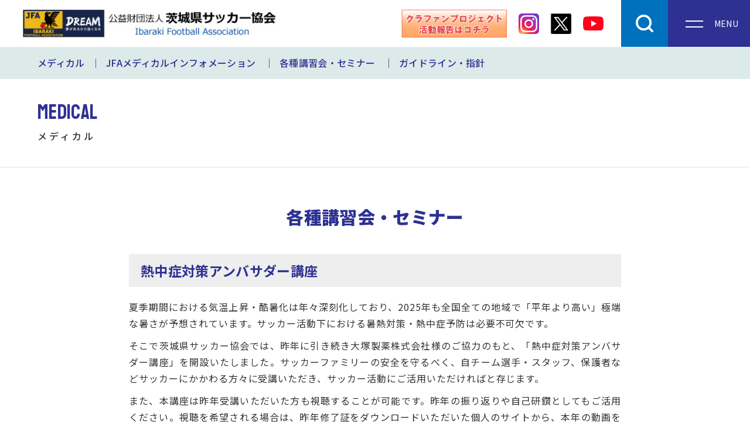

--- FILE ---
content_type: text/html; charset=UTF-8
request_url: https://www.ibaraki-fa.jp/medical/medtraining/
body_size: 11881
content:
<!---------------------------------------------------
基本-第二階層ページ
page-child.php
--------------------------------------------------->
<!doctype html>
<html>
<head>
<meta charset="UTF-8">
<meta http-equiv="X-UA-Compatible" content="IE=edge">
<meta name="format-detection" content="telephone=no">
<meta name="viewport" content="width=device-width, user-scalable=no">
<title>
各種講習会・セミナー | 茨城県サッカー協会</title>
<meta name="description" content="茨城県サッカー協会">
<meta name="keywords" content="茨城県サッカー協会,茨城県">
<link rel="icon" href="https://www.ibaraki-fa.jp/favicon.ico">
<link rel="apple-touch-icon" sizes="180x180" href="https://www.ibaraki-fa.jp/apple-touch-icon.png">
<link href="https://www.ibaraki-fa.jp/css/reset.css" rel="stylesheet" type="text/css"/>
<link href="https://www.ibaraki-fa.jp/css/common.css" rel="stylesheet" type="text/css"/>
<link href="https://www.ibaraki-fa.jp/css/page.css" rel="stylesheet" type="text/css"/>
<script src="https://www.ibaraki-fa.jp/js/jquery-3.6.0.min.js"></script> 
<!-- Google tag (gtag.js) --> 
<script async src="https://www.googletagmanager.com/gtag/js?id=G-50KC24HG29"></script> 
<script>
  window.dataLayer = window.dataLayer || [];
  function gtag(){dataLayer.push(arguments);}
  gtag('js', new Date());

  gtag('config', 'G-50KC24HG29');
</script>
</head>

<body class="wp-singular page-template page-template-page-child page-template-page-child-php page page-id-212 page-child parent-pageid-141 wp-theme-default medtraining medical-child">
<div id="globalContainer">
  <header id="header" class="DownMove">
  <div class="wrap">
    <h1 id="logo"><a href="https://www.ibaraki-fa.jp/"><img src="https://www.ibaraki-fa.jp/images/logo.jpg" alt="茨城県サッカー協会"></a></h1>
    <div class="nav_wrap">
      <div class="clafan_bu"><a href="https://camp-fire.jp/projects/694471/activities" target="_blank"><img src="https://www.ibaraki-fa.jp/images/clafan.jpg" alt=""></a></div>
      <div class="snsLink insta"><a href="https://www.instagram.com/ibarakifa/?igshid=YmMyMTA2M2Y" target="_blank"><img src="https://www.ibaraki-fa.jp/images/instagram.svg" alt=""></a></div>
      <div class="snsLink x"><a href="https://twitter.com/ibaraki_fa" target="_blank"><img src="https://www.ibaraki-fa.jp/images/x.svg" alt=""></a></div>
      <div class="snsLink youtube"><a href="https://www.youtube.com/channel/UCM1vGKkX8Ma435MV6XzA_-A" target="_blank"><img src="https://www.ibaraki-fa.jp/images/youtube.svg" alt=""></a></div>
      <div id="search">
        <div class="se-btn"><img src="https://www.ibaraki-fa.jp/images/search.svg" alt=""></div>
        <div class="searchBox">
          <form method="GET" action="https://www.ibaraki-fa.jp/">
  <label for="search_word">サイト内検索</label>
  <div class="search-text">
    <input type="text" name="s" placeholder="検索">
    <input type="submit" value="">
  </div>  
</form>        </div>
      </div>
      <div id="gnav">
        <div class="openbtn navToggle"><span></span><span></span></div>
        <div class="overlay"></div>
        <nav id="g-nav" class="globalMenuSp">
          <div class="sponsor_bunner">
            <div class="item_bu"><a href="https://www.sekisho.co.jp/" target="_blank"><img src="https://www.ibaraki-fa.jp/images/L-sekisho.jpg" alt=""></a></div>
            <div class="item_bu"><a href="https://www.penalty.co.jp/" target="_blank"><img src="https://www.ibaraki-fa.jp/images/L-penalty.jpg" alt=""></a></div>
<!--            <div class="item_bu"><a href="https://ts-kotsu.co.jp/" target="_blank"><img src="https://www.ibaraki-fa.jp/images/L-TS_koutuu.jpg" alt=""></a></div>-->
          </div>
          <div id="sub-list">
            <ul>
              <li class="search">
                <p>サイト内検索</p>
                <form method="GET" action="https://www.ibaraki-fa.jp/">
  <label for="search_word">サイト内検索</label>
  <div class="search-text">
    <input type="text" name="s" placeholder="検索">
    <input type="submit" value="">
  </div>  
</form>              </li>
            </ul>
          </div>
          <div id="g-nav-list">
            <ul class="main">
              <li><a href="https://www.ibaraki-fa.jp/">HOME</a></li>
              <li><a href="https://www.ibaraki-fa.jp/category-1/">第1種</a> </li>
              <li><a href="https://www.ibaraki-fa.jp/category-2/">第2種</a> </li>
              <li><a href="https://www.ibaraki-fa.jp/category-3/">第3種</a> </li>
              <li><a href="https://www.ibaraki-fa.jp/category-4/">第4種</a> </li>
              <li><a href="https://www.ibaraki-fa.jp/ladies/">女子</a> </li>
              <li><a href="https://www.ibaraki-fa.jp/senior/">シニア</a> </li>
              <li><a href="https://www.ibaraki-fa.jp/futsal/">フットサル</a> </li>
              <li><a href="https://www.ibaraki-fa.jp/kids/">キッズ</a> </li>
              <li><a href="https://www.ibaraki-fa.jp/inclusive/">インクルーシブ</a> </li>
              <li><a href="https://www.ibaraki-fa.jp/technical/">技術G(強化・育成・指導者養成・普及)</a> </li>
              <li><a href="https://www.ibaraki-fa.jp/referee/">審判</a> </li>
              <li><a href="https://www.ibaraki-fa.jp/medical/">メディカル</a> </li>
              <li><a href="https://www.ibaraki-fa.jp/rules/">規律・暴力暴言根絶</a></li>
              <li><a href="https://www.ibaraki-fa.jp/regulation/">競技規則・登録・規程集</a></li>
              <li><a href="https://www.ibaraki-fa.jp/association/">協会について</a> </li>
              <li><a href="https://www.ibaraki-fa.jp/project/">協会事業・案内</a> </li>
              <li><a href="https://www.ibaraki-fa.jp/football-center/">フットボールセンター</a></li>
              <li><a href="https://www.ibaraki-fa.jp/partner/">IFAパートナー</a></li>
              <li><a href="https://www.ibaraki-fa.jp/contact/">各種お問い合わせ</a> </li>
            </ul>
          </div>
        </nav>
      </div>
    </div>
  </div>
</header>
<div class="header-bg"></div>
  <main>
    <div id="content">
      <div id="pageMenu">
        <div class="wrap"> 
          <!--サブページ一覧メニュー表示-->
          <ul class="txtmenu">
            <li><a href="https://www.ibaraki-fa.jp/medical/"> メディカル </a></li>
                        <li> <a href="https://www.ibaraki-fa.jp/medical/medinfo/">JFAメディカルインフォメーション</a> </li>
                        <li> <a href="https://www.ibaraki-fa.jp/medical/medtraining/">各種講習会・セミナー</a> </li>
                        <li> <a href="https://www.ibaraki-fa.jp/medical/mednote/">ガイドライン・指針</a> </li>
                      </ul>
        </div>
      </div>
      <div id="headTitle">
        <div class="wrap">
          <div class="title">
            <p class="en">MEDICAL</p>
            <h1><span>メディカル</span></h1>
          </div>
          <div class="banner">
                      </div>
        </div>
      </div>
      <div id="mainContainer">
        <section>
          <div class="wrap">
            <div class="title">
              <h2>各種講習会・セミナー</h2>
            </div>
            <div class="txt-content">
              <h3>熱中症対策アンバサダー講座</h3>
<p>夏季期間における気温上昇・酷暑化は年々深刻化しており、2025年も全国全ての地域で「平年より高い」極端な暑さが予想されています。サッカー活動下における暑熱対策・熱中症予防は必要不可欠です。</p>
<p>そこで茨城県サッカー協会では、昨年に引き続き大塚製薬株式会社様のご協力のもと、「熱中症対策アンバサダー講座」を開設いたしました。サッカーファミリーの安全を守るべく、自チーム選手・スタッフ、保護者などサッカーにかかわる方々に受講いただき、サッカー活動にご活用いただければと存じます。</p>
<p>また、本講座は昨年受講いただいた方も視聴することが可能です。昨年の振り返りや自己研鑽としてもご活用ください。視聴を希望される場合は、昨年修了証をダウンロードいただいた個人のサイトから、本年の動画をご視聴ください。</p>
<p>｜<strong><a href="https://www.ibaraki-fa.jp/cms/wp-content/uploads/2024/07/2024_medical_seminar_about0730.pdf" target="_blank" rel="noopener">熱中症対策アンバサダーとは</a></strong>｜<strong><a href="https://www.ibaraki-fa.jp/cms/wp-content/uploads/2025/04/2025_medical_seminar_yoko0428.pdf" target="_blank" rel="noopener">要項</a></strong>｜　※詳細・申込は要項をご確認ください。</p>
<ul>
<li>講座形式：オンデマンド開催</li>
<li>講座申込開始日：2025年5月1日（木）　／　講座申込終了日：2025年10月31日（金）</li>
<li>講座定員：先着100名</li>
<li>受講資格：どなたでも受講可</li>
<li>受講料：無料</li>
</ul>
<p>&nbsp;</p>
<h3>JFAスポーツ救命ライセンス講習会</h3>
<p>2019年2月11日（月・祝）　水戸赤十字病院にて実施いたしました。</p>
<p><iframe title="YouTube video player" src="https://www.youtube.com/embed/mb-14nKqOJg" width="560" height="315" frameborder="0" allowfullscreen="allowfullscreen"></iframe></p>
            </div>
          </div>
        </section>
      </div>
      <div id="breadlist">
        <ol itemscope itemtype="https://schema.org/BreadcrumbList">
          <li itemprop="itemListElement" itemscope itemtype="https://schema.org/ListItem"> <a itemprop="item" href="https://www.ibaraki-fa.jp/"> <span itemprop="name">ホーム</span> </a>
            <meta itemprop="position" content="1" />
          </li>
                                        <li itemprop="itemListElement" itemscope itemtype="https://schema.org/ListItem"> <a itemprop="item" href="https://www.ibaraki-fa.jp/medical/"> <span itemprop="name">メディカル</span> </a>
            <meta itemprop="position" content="2" />
          </li>
                    <li itemprop="itemListElement" itemscope itemtype="https://schema.org/ListItem"> <a itemprop="item" href="/medical/medtraining/"> <span itemprop="name"> 各種講習会・セミナー </span> </a>
            <meta itemprop="position" content="3" />
          </li>
        </ol>
      </div>
    </div>
    <!--/[ #content ]--> 
  </main>
  <footer>
    <div class="wrap">
      <div class="databox">
        <p class="name">（公財）茨城県サッカー協会</p>
        <address>
        〒311-4205　茨城県水戸市下国井町2201-1<br>
        TEL:029-350-7210 / FAX:029-350-7211
        </address>
        <p class="copylight"><small>Copyright &copy; 2022 茨城県サッカー協会. All right reserved.</small></p>
      </div>
      <div class="map">
        <iframe src="https://www.google.com/maps/embed?pb=!1m18!1m12!1m3!1d3209.7653534417514!2d140.4414671157608!3d36.43905619564358!2m3!1f0!2f0!3f0!3m2!1i1024!2i768!4f13.1!3m3!1m2!1s0x6022244f70ed893f%3A0x45a185d27422f189!2z6Iyo5Z-O55yM44K144OD44Kr44O85Y2U5Lya!5e0!3m2!1sja!2sjp!4v1650859044502!5m2!1sja!2sjp" width="800" height="600" style="border:0;" allowfullscreen="" loading="lazy" referrerpolicy="no-referrer-when-downgrade"></iframe>
      </div>
    </div>
  </footer>
  <div id="page-top"><a href="#"><span class="arrow"></span></a></div></div>
<script src="https://www.ibaraki-fa.jp/js/common.js"></script> 
<script>
  $(function () {
    $(".txt-content").find("iframe").wrap("<div class='youtube'>");
  });
</script>
</body>
</html>

--- FILE ---
content_type: text/css
request_url: https://www.ibaraki-fa.jp/css/reset.css
body_size: 2876
content:
/* 
html5doctor.com Reset Stylesheet
v1.6.1
Last Updated: 2010-09-17
Author: Richard Clark - http://richclarkdesign.com 
Twitter: @rich_clark
*/
@import url('https://fonts.googleapis.com/css2?family=Noto+Sans+JP:wght@300;400;500;700;900&display=swap');
*, *::before, *::after {
  box-sizing: border-box;
}
html, body, div, span, object, iframe, h1, h2, h3, h4, h5, h6, p, blockquote, pre, abbr, address, cite, code, del, dfn, em, img, ins, kbd, q, samp, small, strong, sub, sup, var, b, i, dl, dt, dd, ol, ul, li, fieldset, form, label, legend, table, caption, tbody, tfoot, thead, tr, th, td, article, aside, canvas, details, figcaption, figure, footer, header, hgroup, menu, nav, section, summary, time, mark, audio, video {
  margin: 0;
  padding: 0;
  border: 0;
  outline: 0;
  font-size: 100%;
  vertical-align: baseline;
  background: transparent;
}
html {
  font-size: 62.5%;
}
body {
  overflow-y: scroll;
  height: 100%;
  width: 100%;
  font-family: 'Noto Sans JP', sans-serif, 游ゴシック体, 游ゴシック, YuGothic, メイリオ, Meiryo, "ヒラギノ角ゴ Pro W3", "Hiragino Kaku Gothic Pro", "ＭＳ Ｐゴシック", "MS PGothic", Osaka, sans-serif;
  font-size: 1.6rem;
  letter-spacing: 0.02em;
  line-height: 1.6;
  color: #333;
}
@media screen and (max-width: 480px) {
  body {
    font-size: 1.4rem;
  }
}
article, aside, details, figcaption, figure, footer, header, hgroup, menu, nav, section {
  display: block;
}
nav ul {
  list-style: none;
}
blockquote, q {
  quotes: none;
}
blockquote:before, blockquote:after, q:before, q:after {
  content: '';
  content: none;
}
a {
  margin: 0;
  padding: 0;
  font-size: 100%;
  vertical-align: baseline;
  background: transparent;
  text-decoration: none;
}
a:hover {
  cursor: pointer;
  filter: alpha(opacity=70);
  -ms-filter: "alpha(opacity=70)";
  -moz-opacity: 0.7;
  -khtml-opacity: 0.7;
  opacity: 0.7;
  zoom: 1;
}
a, a::before, a::after {
  -webkit-box-sizing: border-box;
  -moz-box-sizing: border-box;
  box-sizing: border-box;
  -webkit-transition: all .3s;
  transition: all .3s;
}
/* change colours to suit your needs */
ins {
  background-color: #ff9;
  color: #141414;
  text-decoration: none;
}
/* change colours to suit your needs */
mark {
  background-color: #ff9;
  color: #141414;
  font-style: italic;
  font-weight: bold;
}
del {
  text-decoration: line-through;
}
abbr[title], dfn[title] {
  border-bottom: 1px dotted;
  cursor: help;
}
table {
  border-collapse: collapse;
  border-spacing: 0;
}
/* change border colour to suit your needs */
hr {
  display: block;
  height: 1px;
  border: 0;
  border-top: 1px solid #cccccc;
  margin: 1em 0;
  padding: 0;
}
input, select {
  vertical-align: middle;
}
::selection {
  background: #2E4FB5;
  color: #fff;
}
/*Firefox*/ ::-moz-selection {
  background: #2E4FB5;
  color: #fff;
}

--- FILE ---
content_type: text/css
request_url: https://www.ibaraki-fa.jp/css/common.css
body_size: 23954
content:
@charset "UTF-8";
/* CSS Document */
@import url('https://fonts.googleapis.com/css2?family=Bayon&display=swap');
#globalContainer {}
:root {
  --color-01: #2E3192;
  --color-02: #DCEAEA;
  --enttl: 400 4.5rem 'Bayon';
}
/*---------------------------------

  header

---------------------------------*/
header {
  background: #fff;
  border-bottom: 1px solid #eee;
  position: fixed;
  top: 0;
  z-index: 20;
  width: 100%;
}
header .wrap {
  display: flex;
  justify-content: space-between;
  padding: 0;
  width: 100%;
}
header .wrap a {
  height: 100%;
}
header .wrap #logo {
  margin: 0 2.5%;
  width: 45rem;
}
header .wrap #logo a {
  display: flex;
  align-items: center;
  justify-content: center;
}
header .wrap #logo img {
  width: 100%;
  vertical-align: bottom;
}
header .wrap .nav_wrap {
  display: flex;
  justify-content: flex-end;
}
header .wrap .nav_wrap > div {
  height: 8rem;
}
header .clafan_bu {
  margin-right: 1rem;
  width: 18rem;
}
header .clafan_bu a {
  display: flex;
  align-items: center;
  justify-content: center;
  padding: 0;
}
header .clafan_bu img {
  width: 100%;
  vertical-align: bottom;
}
header .snsLink {
  width: 5.5rem;
}
header .youtube {
  margin-right: 2rem;
}
header .snsLink a {
  display: flex;
  align-items: center;
  justify-content: center;
  padding: 0;
}
header .snsLink a img {
  width: 3.5rem;
  height: auto;
  vertical-align: bottom;
}
header #search {
  background: #0071BC;
  position: relative;
  width: 8rem;
}
header #search .se-btn {
  cursor: pointer;
  display: grid;
  align-items: center;
  justify-content: center;
  width: 100%;
  height: 100%;
}
header #search .se-btn img {
  width: 3rem;
  height: 3rem;
  vertical-align: bottom;
}
header #search .searchBox {
  display: none;
  background: #fff;
  box-shadow: 0 0 1rem 0 #ccc;
  padding: 3rem;
  position: relative;
  position: absolute;
  top: 9rem;
  right: 0px;
  width: 40rem;
}
header #search .searchBox.active {
  display: block;
}
header #search .searchBox::before {
  content: '';
  width: 0;
  height: 0;
  border-style: solid;
  border-width: 0 10px 10px 10px;
  border-color: transparent transparent #ffffff transparent;
  position: absolute;
  top: -1rem;
  right: 3rem;
}
header #search .searchBox form {}
header #search .searchBox form label {
  margin-bottom: 0.5rem;
  display: block;
  font-size: 1.4rem;
  letter-spacing: 2px;
}
header #search .searchBox form .search-text {
  position: relative;
}
header #search .searchBox form .search-text input[type="text"] {
  -moz-appearance: none;
  -webkit-appearance: none;
  appearance: none;
  background-color: transparent;
  background-image: none;
  border: 1px solid rgba(0, 0, 0, 0.16);
  border-radius: 0;
  color: inherit;
  font-family: inherit;
  font-size: 1em;
  padding: 0.4em 0.8em;
  padding-right: 5rem;
  width: 100%;
}
header #search .searchBox form .search-text input[type="text"]:focus {
  border: 1px solid rgba(0, 0, 0, 0.32);
  box-shadow: none;
  outline: none;
}
header #search .searchBox form .search-text input[type="submit"] {
  -webkit-appearance: none;
  background: rgba(0, 0, 0, 0.32) url("../images/search.svg") no-repeat center/1.5rem;
  border: none;
  border-radius: 0;
  color: #fff;
  cursor: pointer;
  display: inline-block;
  text-decoration: none;
  position: absolute;
  top: 0;
  right: 0;
  height: 100%;
  width: 4rem;
}
header #search .searchBox form .search-text input[type="submit"]:hover, header #search .searchBox form .search-text input[type="submit"]:focus {
  outline: none;
}
header #search .searchBox form .search-text input[type="submit"]::-moz-foucus-inner {
  border: none;
  padding: 0;
}
header #gnav {
  display: block;
  z-index: 100;
  position: relative;
}
/*========= ボタンのためのCSS ===============*/
.navToggle {
  background: var(--color-01);
  color: #fff;
  cursor: pointer;
  position: relative;
  z-index: 100;
  display: block;
  width: 14rem;
  height: 8rem;
  -moz-transition: all 0.6s;
  -webkit-transition: all 0.6s;
  transition: all 0.6s;
  text-align: center;
}
.navToggle::after {
  content: 'MENU';
  font-size: 1.4rem;
  height: 1.5rem;
  line-height: 1;
  position: absolute;
  top: 0;
  bottom: 0;
  right: 2rem;
  margin: auto;
}
.navToggle span {
  background-color: #fff;
  display: block;
  position: absolute;
  left: 3rem;
  width: 3rem;
  height: 2px;
  -moz-transition: all 0.3s;
  -webkit-transition: all 0.3s;
  transition: all 0.3s;
}
.navToggle span:nth-of-type(1) {
  top: 35px;
}
.navToggle span:nth-of-type(2) {
  top: 45px;
}
.navToggle.active::after {
  content: 'CLOSE';
}
.navToggle.active span:nth-of-type(1) {
  -moz-transform: rotate(-135deg);
  -webkit-transform: rotate(-135deg);
  transform: rotate(-135deg);
  top: 40px;
  right: 0;
}
.navToggle.active span:nth-of-type(2) {
  -moz-transform: rotate(135deg);
  -webkit-transform: rotate(135deg);
  transform: rotate(135deg);
  top: 40px;
  right: 0;
}
/*========= ボタンのためのCSS ===============*/
@media screen and (min-width: 821px) {
  #g-nav {
    position: fixed;
    top: 8rem;
    left: 0;
    width: 100%;
    height: calc(100% - 8rem);
    background: #F9F8F4;
    transition: all 0.6s;
    padding: 0;
    overflow: auto;
    -webkit-overflow-scrolling: touch;
    display: none;
    opacity: 0; /*はじめは透過0*/
  }
  #g-nav::-webkit-scrollbar {
    width: 8px;
    height: 0;
  }
  #g-nav::-webkit-scrollbar-track {
    background: rgba(0, 0, 0, 0.05);
  }
  #g-nav::-webkit-scrollbar-thumb {
    background: rgba(0, 0, 0, 0.1);
    border-radius: 5px;
  }
  #g-nav.panelactive {
    display: block;
    opacity: 1;
    z-index: 999;
    animation: fadeIn 0.3s ease-in 0s forwards;
  }
  #g-nav.panelactive #g-nav-list {
    width: 100%;
    height: 100%;
  }
  /*ナビゲーション*/
  #g-nav ul {}
  header .wrap #gnav a {
    color: #333;
    display: block;
  }
  /* サブ（検索以外非表示） */
  header .wrap #gnav #sub-list {
    display: none;
  }
  /* メイン */
  header .wrap #gnav .main {
    display: flex;
    align-items: flex-start;
    flex-wrap: wrap;
    padding: 3rem 5rem;
  }
  header .wrap #gnav .main li {
    flex-basis: calc(100%/5);
    padding: 1rem;
  }
  header .wrap #gnav .main li > a {
    border-bottom: 1px solid rgba(1, 51, 101, 0.3);
    font-weight: 500;
    padding: 1.3rem 0;
  }
  /* in_menu */
  header .wrap #gnav li.dropdown {
    position: relative;
  }
  header .wrap #gnav li.dropdown > .ac-btn {
    cursor: pointer;
    display: flex;
    align-items: center;
    justify-content: center;
    position: absolute;
    top: 0;
    right: 0;
    width: 6.5rem;
    height: 6.5rem;
  }
  header .wrap #gnav li.dropdown > .ac-btn::before {
    content: '+';
    transition: all .3s;
  }
  header .wrap #gnav li.dropdown > .ac-btn.active::before {
    transform: rotate(45deg);
  }
  header .wrap #gnav li.dropdown .in_menu {
    background: #EFEDE3;
    display: none;
  }
  header .wrap #gnav li.dropdown .in_menu ul {
    display: block;
    padding: 0;
  }
  header .wrap #gnav li.dropdown .in_menu ul li {
    border: none;
    border-bottom: 1px dotted rgba(1, 51, 101, 0.3);
    padding: 0;
  }
  header .wrap #gnav li.dropdown .in_menu a {
    border-bottom: none;
    font-size: 1.4rem;
    font-weight: 400;
    padding: 1rem;
  }
}
@keyframes fadeIn {
  0% {
    display: none;
    opacity: 0;
  }
  1% {
    display: block;
    opacity: 0;
  }
  100% {
    display: block;
    opacity: 1;
  }
}
.header-bg {
  height: 8rem;
}
@media screen and (max-width: 820px) {
  header .wrap #logo {
    margin: 0 0 0 2.5%;
    width: 32rem;
  }
  header .wrap .nav_wrap > div {
    height: 6rem;
  }
  header .snsLink {
    width: 4.5rem;
  }
  header .youtube {
  margin-right: 0;
  }
  header .snsLink a {
    display: flex;
    align-items: center;
    justify-content: center;
    padding: 0 1rem;
  }
  header #search {
    display: none;
  }
  header #gnav {}
  .navToggle {
    width: 7rem;
    height: 6rem;
  }
  .navToggle::after {
    font-size: 1.1rem;
    height: 1.2rem;
    top: auto;
    bottom: 1rem;
    right: 0;
    left: 0;
  }
  .navToggle span {
    left: 0;
    right: 0;
    margin: auto;
  }
  .navToggle span:nth-of-type(1) {
    top: 15px;
  }
  .navToggle span:nth-of-type(2) {
    top: 25px;
  }
  .navToggle.active span:nth-of-type(1) {
    top: 20px;
    right: 0;
  }
  .navToggle.active span:nth-of-type(2) {
    top: 20px;
    right: 0;
  }
  header .overlay {
    background: rgba(0, 0, 0, 0.3);
    -webkit-backdrop-filter: blur(10px); /* ぼかしエフェクト */
    backdrop-filter: blur(10px);
    position: fixed;
    top: 6rem;
    left: 0;
    width: 100%;
    height: 100%;
    display: none;
  }
  header .overlay.active {
    display: block;
    animation-name: fade-in;
    animation-duration: .5s;
  }
  .header-bg {
    height: 6rem;
  }
  #g-nav {
    position: fixed;
    z-index: 999;
    top: 6rem;
    right: -100%;
    max-width: 35rem;
    width: 100%;
    height: calc(100% - 6rem);
    background: #F9F8F4;
    transition: all 0.6s;
    padding: 0 0 3rem;
    overflow: auto;
    -webkit-overflow-scrolling: touch;
  }
  #g-nav::-webkit-scrollbar {
    width: 8px;
    height: 0;
  }
  #g-nav::-webkit-scrollbar-track {
    background: rgba(0, 0, 0, 0.05);
  }
  #g-nav::-webkit-scrollbar-thumb {
    background: rgba(0, 0, 0, 0.1);
    border-radius: 5px;
  }
  #g-nav.panelactive {
    right: 0;
  }
  #g-nav.panelactive #g-nav-list {
    padding: 0 1.5rem 3rem;
    width: 100%;
    height: 100%;
  }
  /*ナビゲーション*/
  #g-nav ul {}
  header .wrap #gnav a {
    color: #333;
    display: block;
  }
  /* サブ（検索以外非表示） */
  header .wrap #gnav #sub-list {
    padding: 1.5rem 1.5rem;
  }
  header .wrap #gnav #sub-list li:not(.search) {
    display: none;
  }
  header .wrap #gnav #sub-list li.search p {
    display: none;
  }
  header .wrap #gnav #sub-list li.search {
    background: #e9e6de;
    flex-basis: 20rem;
    margin: 0;
    padding: .5rem;
  }
  header .wrap #gnav #sub-list li.search form label {
    margin-bottom: 0.5rem;
    display: block;
    font-size: 1.4rem;
    letter-spacing: 2px;
  }
  header .wrap #gnav #sub-list li.search form .search-text {
    position: relative;
  }
  header .wrap #gnav #sub-list li.search form input[type="text"] {
    -moz-appearance: none;
    -webkit-appearance: none;
    appearance: none;
    background: #fff;
    border: none;
    border-radius: 0;
    color: inherit;
    font-family: inherit;
    font-size: 1em;
    padding: 0.2em 0.5em;
    width: 100%;
  }
  header .wrap #gnav #sub-list li.search form input[type="text"]:focus {
    box-shadow: none;
    outline: none;
  }
  header .wrap #gnav #sub-list li.search form input[type="submit"] {
    -webkit-appearance: none;
    background: rgba(0, 0, 0, 0.32) url("../images/search.svg") no-repeat center/1.5rem;
    border: none;
    border-radius: 0;
    color: #fff;
    cursor: pointer;
    display: inline-block;
    text-decoration: none;
    position: absolute;
    top: 0;
    right: 0;
    height: 100%;
    width: 4rem;
  }
  header .wrap #gnav #sub-list li.search form input[type="submit"]:hover, header .wrap #gnav #sub-list li.search form input[type="submit"]:focus {
    outline: none;
  }
  header .wrap #gnav #sub-list li.search form input[type="submit"]::-moz-foucus-inner {
    border: none;
    padding: 0;
  }
  /* メイン */
  header .wrap #gnav .main {
    padding: 0;
  }
  header .wrap #gnav .main li {
    border-bottom: 1px solid rgba(1, 51, 101, 0.3);
  }
  header .wrap #gnav .main li a {
    font-weight: 500;
    padding: 2rem 0;
  }
  /* in_menu */
  header .wrap #gnav li.dropdown {
    position: relative;
  }
  header .wrap #gnav li.dropdown > .ac-btn {
    cursor: pointer;
    display: flex;
    align-items: center;
    justify-content: center;
    position: absolute;
    top: 0;
    right: 0;
    width: 6.5rem;
    height: 6.5rem;
  }
  header .wrap #gnav li.dropdown > .ac-btn::before {
    content: '+';
    transition: all .3s;
  }
  header .wrap #gnav li.dropdown > .ac-btn.active::before {
    transform: rotate(45deg);
  }
  header .wrap #gnav li.dropdown .in_menu {
    border-top: 1px solid rgba(1, 51, 101, 0.3);
    background: #EFEDE3;
    display: none;
  }
  header .wrap #gnav li.dropdown .in_menu ul {
    display: block;
    padding: 0;
  }
  header .wrap #gnav li.dropdown .in_menu ul li {
    border: none;
  }
  header .wrap #gnav li.dropdown .in_menu ul li:not(:last-child) {
    border-bottom: 1px dotted rgba(1, 51, 101, 0.3);
  }
  header .wrap #gnav li.dropdown .in_menu a {
    font-size: 1.4rem;
    font-weight: 400;
    padding: 1rem .5rem;
  }
}
@keyframes fade-in {
  from {
    opacity: 0;
  }
  to {
    opacity: 1;
  }
}
@media screen and (max-width: 480px) {
  header .wrap {
    display: block;
  }
  header .wrap #logo {
    width: calc(100% - 8rem);
  }
  header .wrap .nav_wrap {
    justify-content: center;
  }
  header #gnav {
    position: absolute;
    top: 0;
    right: 0;
  }
  .header-bg {
    height: 11.7rem;
  }
}
/*---------------------------------

	sponsor_bunner

---------------------------------*/
.sponsor_bunner, #sponsor_bunner {
  background: #DCEAEA;
  display: flex;
  justify-content: flex-end;
  padding: .5rem;
}
.sponsor_bunner .item_bu, #sponsor_bunner .item_bu {
  flex-basis: 16rem;
  margin-left: .5rem;
}
.sponsor_bunner .item_bu a, #sponsor_bunner .item_bu a {
  display: block;
}
.sponsor_bunner .item_bu a img, #sponsor_bunner .item_bu a img {
  vertical-align: bottom;
  width: 100%;
}
/*---------------------------------

	footer

---------------------------------*/
footer {
  border-top: 1px solid #e6e6e6;
  background: #e6e6e6;
  color: #333;
}
footer .wrap {
  display: flex;
  justify-content: space-between;
  align-items: center;
  margin: auto;
}
footer .wrap .databox {
  flex-basis: 30%;
  padding: 5rem;
  text-align: center;
}
footer .wrap .databox .name {
  font-size: 2.5rem;
  font-weight: 600;
  margin-bottom: 1rem;
}
footer .wrap .databox address {
  font-style: normal;
}
footer .wrap .databox .copylight {
  margin-top: 3rem;
}
footer .wrap .databox .copylight small {
  font-size: 1.2rem;
}
footer .wrap .map {
  flex-basis: 70%;
}
footer .wrap .map iframe {
  height: 400px;
  width: 100%;
  vertical-align: bottom;
}
@media screen and (max-width: 896px) {
  footer .wrap {
    display: block;
  }
  footer .wrap .databox {
    padding: 3rem;
  }
  footer .wrap .databox .copylight {
    margin-top: 2rem;
  }
}
@media screen and (max-width: 480px) {}
/*---------------------------------

	pagetop

---------------------------------*/
#page-top {
  position: fixed;
  bottom: 20px;
  right: 20px;
}
#page-top a {
  background: #333;
  text-decoration: none;
  color: #fff;
  width: 50px;
  height: 50px;
  text-align: center;
  display: block;
  border-radius: 50%;
  position: relative;
}
#page-top a .arrow {
  display: block;
}
#page-top a .arrow::before {
  content: '';
  width: 10px;
  height: 6px;
  background: url("../images/pagetop_arrow.svg") no-repeat;
  position: absolute;
  top: 0;
  bottom: 0;
  left: 0;
  right: 0;
  margin: auto;
  transition: all .3s;
}
#page-top a:hover {
  opacity: 1;
  text-decoration: none;
  background: #aaa;
}
#page-top a:hover .arrow::before {
  top: -10px;
}
/*---------------------------------

  ページ共通

---------------------------------*/
figure img {
  width: 100%;
  vertical-align: bottom;
}
/*---------------------------------
  フェード
---------------------------------*/
.fadeUp {
  animation-name: fadeUpAnime;
  animation-duration: 1.3s;
  animation-fill-mode: forwards;
  opacity: 0;
}
@keyframes fadeUpAnime {
  from {
    opacity: 0;
    transform: translateY(100px);
  }
  to {
    opacity: 1;
    transform: translateY(0);
  }
}
.fadeUpTrigger {
  opacity: 0;
}
/*---------------------------------
  ページメニュー
---------------------------------*/
#pageMenu {
  background: var(--color-02);
}
#pageMenu .wrap {
  /*  display: flex;*/
  justify-content: space-between;
  align-items: center;
  margin: auto;
  max-width: 1500px;
  width: 90%;
}
#pageMenu ul {
  display: flex;
  list-style: none;
  flex-basis: 50%;
}
#pageMenu ul li {
  color: var(--color-01);
  flex: 0 0 auto;
}
#pageMenu ul.txtmenu li:not(:last-child)::after {
  content: '｜';
  display: inline-block;
  margin: 0 1rem;
}
#pageMenu ul.txtmenu li a {
  color: var(--color-01);
  display: inline-block;
  font-weight: 500;
  padding: 1.5rem 0;
  position: relative;
}
#pageMenu ul.txtmenu li a::after {
  content: '';
  background: #0071bc;
  opacity: 0;
  position: absolute;
  left: 0;
  bottom: 0;
  width: 100%;
  height: 3px;
}
#pageMenu ul.txtmenu li.current a::after {
  opacity: 1;
}
#pageMenu ul.link {
  justify-content: flex-end;
}
#pageMenu ul.link li {
  flex-basis: 9rem;
  padding: 0 .5rem;
}
#pageMenu ul.link li a {
  display: block;
}
#pageMenu ul.link li img {
  width: 100%;
  vertical-align: bottom;
}
@media screen and (max-width: 1024px) {}
@media screen and (max-width: 896px) {}
@media screen and (max-width: 480px) {
  #pageMenu {
    padding: 0 2.5%;
    overflow: scroll;
  }
  #pageMenu ul {
    width: 130%;
  }
}
/*---------------------------------
  ページタイトル
---------------------------------*/
#headTitle {
  border-bottom: 1px solid #e6e6e6;
  padding: 4rem 0;
}
#headTitle .wrap {
  margin: auto;
  max-width: 1500px;
  width: 90%;
}
#headTitle .wrap h1 {
  font-size: 1.6rem;
  font-weight: 500;
  letter-spacing: 4px;
  margin-top: 1rem;
}
#headTitle .wrap p.en {
  color: var(--color-01);
  font: var(--enttl);
  font-size: 3.5rem;
  line-height: 1;
}

/*20231110追記*/
#headTitle .wrap .title {
  display: inline-block;
}

#headTitle .wrap .banner{
  float: right;
}

#headTitle .wrap .banner img{

}


@media screen and (max-width: 1024px) {}
@media screen and (max-width: 896px) {}
@media screen and (max-width: 480px) {
  #headTitle {
    padding: 2rem 0;
      display: inline-block;
  }
  #headTitle .wrap h1 {
    font-size: 1.6rem;
    margin-top: .5rem;
  }
  #headTitle .wrap p.en {
    font-size: 3rem;
  }

/*20231110追記*/
#headTitle .wrap .title {
  display: inline-block;
}

#headTitle .wrap .banner{
    display: inline-block;
    width: 100%;
}

#headTitle .wrap .banner img{
    width: 50%;
    height: auto;
    margin: 1rem 0;
}

    
}
/*---------------------------------
  パンくず
---------------------------------*/
#breadlist {
  border-top: 1px solid #e6e6e6;
  font-size: 1.2rem;
  list-style: none;
  margin: auto;
}
#breadlist ol {
  padding: 1rem 2.5%;
}
#breadlist li {
  display: inline-block;
}
#breadlist li::after {
  content: '-';
  display: inline-block;
  margin: 0 5px;
}
#breadlist li:last-child::after {
  content: none;
}
#breadlist li a, #breadlist li {
  color: #333;
}
@media screen and (max-width: 1024px) {}
@media screen and (max-width: 896px) {}
@media screen and (max-width: 480px) {}
/*---------------------------------
  ページャー
---------------------------------*/
#pagerList {
  margin: 5rem 0;
}
#pagerList .navigation {}
#pagerList .navigation h2 {
  display: none;
}
#pagerList .navigation .page-numbers {
  display: flex;
  justify-content: center;
  list-style: none;
}
#pagerList .navigation .page-numbers li {
  margin: 0 .1rem;
}
#pagerList .navigation .page-numbers li .page-numbers {
  background: #eee;
  color: var(--color-01);
  display: grid;
  align-content: center;
  font-weight: 500;
  width: 5rem;
  height: 5rem;
}
#pagerList .navigation .page-numbers li .page-numbers.current {
  background: var(--color-01);
  color: #fff;
}
#pagerList .navigation .page-numbers li .page-numbers.dots {
  background: #fff;
}
#pagerList .navigation .page-numbers li .page-numbers.prev {
  background: url("../images/arr_p_blue.svg") no-repeat center/1rem;
  font-size: 0;
  overflow: hidden;
}
#pagerList .navigation .page-numbers li .page-numbers.next {
  background: url("../images/arr_n_blue.svg") no-repeat center/1rem;
  font-size: 0;
  overflow: hidden;
}
@media screen and (max-width: 1024px) {}
@media screen and (max-width: 896px) {}
@media screen and (max-width: 480px) {}
/*---------------------------------
  コンテンツのスタイル
---------------------------------*/
section .txt-content p {
  line-height: 1.8;
  letter-spacing: .06em;
  margin: 1rem 0;
  text-align: justify;
}
section .txt-content :not(h6) a {
  color: var(--color-01);
  text-decoration: underline;
  position: relative;
}
section .txt-content h3 {
  background: #eee;
  color: var(--color-01);
  font-size: 2.3rem;
  margin: 4rem 0 2rem;
  padding: 1rem 2rem;
}
section .txt-content h4 {
  border-left: 2px solid var(--color-01);
  font-size: 2rem;
  margin: 3rem 0 2rem;
  padding-left: 1.5rem;
}
section .txt-content h5 {
  color: var(--color-01);
  font-size: 1.8rem;
  margin: 2rem 0 1.5rem;
}
section .txt-content h6 {
  margin: 2rem 0;
}
section .txt-content h6 a {
  background: var(--color-01) url("../images/arr_next.svg") no-repeat center right 1rem/0.5rem;
  border-radius: .5rem;
  color: #fff;
  display: inline-block;
  padding: 1rem 4rem 1rem 3rem;
  position: relative;
}
section .txt-content a[target="_blank"]::after, section .txt-content a[href$=".pdf"]::after, section .txt-content a[href$=".docx"]::after, section .txt-content a[href$=".doc"]::after, section .txt-content a[href$=".xlsx"]::after, section .txt-content a[href$=".xls"]::after {
  content: '';
  display: inline-block;
  margin-left: .7rem;
  width: 1.7rem;
  height: 1.7rem;
  vertical-align: middle;
}
section .txt-content a[target="_blank"]::after {
  background: url("../images/arr_blank.svg") no-repeat center/1.5rem;
}
section .txt-content a[href$=".pdf"]::after {
  background: url("../images/arr_pdf.svg") no-repeat center/contain;
}
section .txt-content a[href$=".doc"]::after, section .txt-content a[href$=".docx"]::after {
  background: url("../images/arr_doc.svg") no-repeat center/contain;
}
section .txt-content a[href$=".xls"]::after, section .txt-content a[href$=".xlsx"]::after {
  background: url("../images/arr_xls.svg") no-repeat center/contain;
}
section .txt-content h6 a[target="_blank"]::after {
  content: none;
}
section .txt-content ul {
  margin: 2rem 0 2rem 2.5rem;
}
section .txt-content ul li {
  position: relative;
}
section .txt-content > ul {
  list-style: none;
}
section .txt-content > ul > li::after, section .txt-content ul li::before {
  display: block;
  content: '';
  position: absolute;
}
section .txt-content > ul > li::after {
  top: .4em;
  left: -1.2em;
  width: 12px;
  height: 12px;
  background-color: #bbb;
  border-radius: 100%;
}
section .txt-content > ul > li::before {
  z-index: 2;
  top: .65em;
  left: -1.025em;
  width: 4px;
  height: 4px;
  border-right: 1px solid #fff;
  border-bottom: 1px solid #fff;
  -webkit-transform: rotate(-45deg);
  transform: rotate(-45deg);
}
section .txt-content ol {
  margin: 2rem 0 2rem 2.5rem;
}
section .txt-content > ol {
  list-style: none;
}
section .txt-content > ol > li {
  position: relative;
  padding-left: 0.5em;
  counter-increment: li;
}
section .txt-content > ol > li::before {
  content: counter(li)'.';
  display: block;
  position: absolute;
  top: .4em;
  left: -1em;
  color: var(--color-01);
  font-size: 14px;
  line-height: 1;
  font-weight: bold;
}
section .txt-content li {
  margin: .5rem 0;
}
section .txt-content table {
  width: 100%;
}
section .txt-content table th, section .txt-content table td {
  border: 1px solid #e3e3e3;
  padding: 1rem 1.5rem;
  vertical-align: middle;
}
section .txt-content table th {
  background: #f3f3f3;
  color: #666;
  font-weight: 600;
}
section .txt-content table td {}
section .txt-content .youtube {
  margin: 3rem 0;
  width: 100%;
  aspect-ratio: 16 / 9;
}
section .txt-content .youtube iframe {
  width: 100%;
  height: 100%;
}
@media screen and (max-width: 1024px) {}
@media screen and (max-width: 896px) {}
@media screen and (max-width: 480px) {}

--- FILE ---
content_type: text/css
request_url: https://www.ibaraki-fa.jp/css/page.css
body_size: 3436
content:
@charset "UTF-8";
/* CSS Document */
/*---------------------------------

  固定サブページ

---------------------------------*/
section {
  padding: 6rem 0 10rem;
}
section .wrap {
  margin: auto;
  max-width: 84rem;
  width: 90%;
}
section .wrap .title {
  text-align: center;
  margin-bottom: 3rem;
}
section .wrap .title h2 {
  color: var(--color-01);
  font-size: 3rem;
  font-weight: 900;
}
section .wrap .title h2.en {
  font: var(--enttl);
  font-size: 4rem;
  line-height: 1;
}
section .wrap .txt-content {}
@media screen and (max-width: 1024px) {}
@media screen and (max-width: 896px) {}
@media screen and (max-width: 480px) {}
/*---------------------------------

  協会について（IFAへのご寄附について）

---------------------------------*/
.donation section .txt-content ul {
  border-top: 1px solid #ccc;
  border-left: 1px solid #ccc;
  display: flex;
  flex-wrap: wrap;
  margin-left: 0;
}
.donation section .txt-content ul li {
  border-bottom: 1px solid #ccc;
  border-right: 1px solid #ccc;
  display: grid;
  align-items: center;
  flex-basis: calc(100% / 3);
  margin: 0;
  padding: 1.5rem 1rem;
  text-align: center;
}
.donation section .txt-content ul li::before, .donation section .txt-content ul li::after {
  content: none;
}
@media screen and (max-width: 1024px) {}
@media screen and (max-width: 896px) {}
@media screen and (max-width: 480px) {
  .donation section .txt-content ul li {
    flex-basis: calc(100% / 2);
  }
}
/*---------------------------------

  技術グループ

---------------------------------*/
.technical-child section .txt-content ul.pagemenu {
  display: flex;
  justify-content: space-between;
  flex-wrap: wrap;
  list-style: none;
  margin: 4rem 0;
}
.technical-child section .txt-content ul.pagemenu li {
  font-size: 2rem;
  font-weight: 600;
  flex-basis: 49%;
  margin: 1% 0;
}
.technical-child section .txt-content ul.pagemenu li a {
  background: url("../images/arr_n_blue.svg") no-repeat center right 2rem/1rem;
  border: 2px solid var(--color-01);
  border-radius: 2rem;
  display: grid;
  align-items: center;
  padding: 2rem 5rem 2rem 3rem;
  position: relative;
  text-decoration: none;
  height: 100%;
}
.technical-child section .txt-content ul li ul {
  margin: 1rem 0 3rem;
}
.technical-child section .txt-content ul.pagemenu li::after, .technical-child section .txt-content ul.pagemenu li::before {
  content: none;
}
@media screen and (max-width: 1024px) {}
@media screen and (max-width: 896px) {}
@media screen and (max-width: 480px) {}
/*---------------------------------
  強化・育成
---------------------------------*/
.technical-child.project section .txt-content > ul.pagemenu:nth-of-type(1) > li, .technical-child.training section .txt-content > ul.pagemenu > li:nth-of-type(1), .technical-child.training section .txt-content > ul.pagemenu > li:nth-of-type(2) {
  flex-basis: 100%;
}
.technical-child.training section .txt-content > ul.pagemenu > li:nth-of-type(2) {
  margin-top: 2rem;
}
.technical-child.training section .txt-content > ul.pagemenu > li:nth-of-type(2) > ul::after {
  content: '';
  display: block;
  flex-basis: 32%;
}
.technical-child.training section .txt-content > ul.pagemenu > li:nth-of-type(2) > ul li {
  flex-basis: 32%;
}
@media screen and (max-width: 1024px) {}
@media screen and (max-width: 896px) {}
@media screen and (max-width: 480px) {
  .technical-child.training section .txt-content > ul.pagemenu > li:nth-of-type(2) > ul::after {
    content: none;
  }
}

--- FILE ---
content_type: application/javascript
request_url: https://www.ibaraki-fa.jp/js/common.js
body_size: 2677
content:
//**************************************
//header-animation
//**************************************
$(function () {
  //スクロール途中からヘッダーを出現させるための設定を関数でまとめる
  function FixedAnime() {
    var elemTop = $('#mainContainer').offset().top;
    var scroll = $(window).scrollTop();
    if (scroll <= 20) {
      $('#header').addClass('DownMove');
    } else if (scroll >= elemTop) {
      $('#header').removeClass('UpMove');
      $('#header').addClass('DownMove');
      $('#header').addClass('compact');
    } else {
      if ($('#header').hasClass('DownMove')) {
        $('#header').removeClass('DownMove');
        $('#header').addClass('UpMove');
      }
      if ($('#header').hasClass('compact')) {
        $('#header').removeClass('compact');
      }
    }
  }

  // 画面をスクロールをしたら動かしたい場合の記述
  $(window).scroll(function () {
    FixedAnime();
  });

  // ページが読み込まれたらすぐに動かしたい場合の記述
  $(window).on('load', function () {
    FixedAnime();
  });
});


//**************************************
//menu
//**************************************
$(function () {
  $(".se-btn").click(function () {
    $(".searchBox").toggleClass('active');
  });
  $(".openbtn").click(function () {
    $(this).toggleClass('active');
    $("#g-nav").toggleClass('panelactive');
    $('.overlay').toggleClass('active');
  });
  $("#g-nav a").click(function () {
    $(".openbtn").removeClass('active');
    $("#g-nav").removeClass('panelactive');
    $('.overlay').removeClass('active');
  });
  $(".overlay").click(function () {
    $(".openbtn").removeClass('active');
    $("#g-nav").removeClass('panelactive');
    $('.overlay').removeClass('active');
  });
});
$(function () {
  $('.dropdown > .ac-btn').click(function () {
    $(this).toggleClass("active");
    $(this).next('.in_menu').slideToggle();
  });
  $(window).on('load', function () {
    $('.main > .dropdown').removeClass('current');
    $('ul.main > li').removeClass('none');
  });
});


//**************************************
//スクロール
//**************************************
$(function () {
  $('a[href^="#"]').click(function () {
    var speed = 500;
    var href = $(this).attr("href");
    var target = $(href == "#" || href == "" ? 'html' : href);
    var position = target.offset().top;
    $("html, body").animate({
      scrollTop: position
    }, speed, "swing");
    return false;
  });
  var topBtn = $('#page-top');
  topBtn.hide();
  //スクロールが100に達したらボタン表示
  $(window).scroll(function () {
    if ($(this).scrollTop() > 100) {
      topBtn.fadeIn();
    } else {
      topBtn.fadeOut();
    }
  });
});


--- FILE ---
content_type: image/svg+xml
request_url: https://www.ibaraki-fa.jp/images/instagram.svg
body_size: 1696
content:
<?xml version="1.0" encoding="utf-8"?>
<!-- Generator: Adobe Illustrator 27.4.1, SVG Export Plug-In . SVG Version: 6.00 Build 0)  -->
<svg version="1.1" xmlns="http://www.w3.org/2000/svg" xmlns:xlink="http://www.w3.org/1999/xlink" x="0px" y="0px"
	 viewBox="0 0 191.7 191.7" style="enable-background:new 0 0 191.7 191.7;" xml:space="preserve">
<style type="text/css">
	.st0{fill:url(#SVGID_1_);}
	.st1{fill:#FFFFFF;}
</style>
<g id="background">
</g>
<g id="objects">
	<g>
		<radialGradient id="SVGID_1_" cx="30.9307" cy="189.1395" r="231.3524" gradientUnits="userSpaceOnUse">
			<stop  offset="0" style="stop-color:#FEC053"/>
			<stop  offset="0.3273" style="stop-color:#F2203E"/>
			<stop  offset="0.6485" style="stop-color:#B729A8"/>
			<stop  offset="1" style="stop-color:#5342D6"/>
		</radialGradient>
		<path class="st0" d="M191.7,160.5c0,17.2-14.1,31.2-31.2,31.2H31.2c-17.2,0-31.2-14-31.2-31.2V31.2C0,14.1,14.1,0,31.2,0h129.3
			c17.2,0,31.2,14.1,31.2,31.2V160.5z"/>
	</g>
	<g>
		<g>
			<path class="st1" d="M129.9,174.8h-68c-24.8,0-44.9-20.2-44.9-44.9v-68c0-24.8,20.2-44.9,44.9-44.9h68
				c24.8,0,44.9,20.2,44.9,44.9v68C174.8,154.6,154.6,174.8,129.9,174.8z M61.9,30.5c-17.3,0-31.4,14.1-31.4,31.4v68
				c0,17.3,14.1,31.4,31.4,31.4h68c17.3,0,31.4-14.1,31.4-31.4v-68c0-17.3-14.1-31.4-31.4-31.4H61.9z"/>
		</g>
		<g>
			<path class="st1" d="M95.9,136.3c-22.3,0-40.4-18.1-40.4-40.4c0-22.3,18.1-40.4,40.4-40.4c22.3,0,40.4,18.1,40.4,40.4
				C136.3,118.1,118.1,136.3,95.9,136.3z M95.9,69C81,69,69,81,69,95.9s12.1,26.9,26.9,26.9c14.8,0,26.9-12.1,26.9-26.9
				S110.7,69,95.9,69z"/>
		</g>
		<g>
			<path class="st1" d="M147.7,53.1c0,5.4-4.3,9.7-9.7,9.7c-5.4,0-9.7-4.3-9.7-9.7c0-5.4,4.3-9.7,9.7-9.7
				C143.4,43.4,147.7,47.8,147.7,53.1z"/>
		</g>
	</g>
</g>
</svg>


--- FILE ---
content_type: image/svg+xml
request_url: https://www.ibaraki-fa.jp/images/arr_pdf.svg
body_size: 929
content:
<?xml version="1.0" encoding="utf-8"?>
<!-- Generator: Adobe Illustrator 27.0.1, SVG Export Plug-In . SVG Version: 6.00 Build 0)  -->
<svg version="1.1" id="レイヤー_1" xmlns="http://www.w3.org/2000/svg" xmlns:xlink="http://www.w3.org/1999/xlink" x="0px"
	 y="0px" viewBox="0 0 24 24" style="enable-background:new 0 0 24 24;" xml:space="preserve">
<style type="text/css">
	.st0{fill:#888888;}
</style>
<path class="st0" d="M23.1,20.8h-22c-0.6,0-1-0.4-1-1V6.5c0-0.6,0.4-1,1-1h22c0.6,0,1,0.4,1,1v13.3C24.1,20.4,23.7,20.8,23.1,20.8z
	 M2.1,18.8h20V7.5h-20V18.8z"/>
<g>
	<path class="st0" d="M6.1,9.7c1.7,0,2.6,0.7,2.6,2.3c0,1.7-1.1,2.5-2.7,2.5H5.4v2.2H3.8v-7H6.1z M6,13.3c0.6,0,1-0.4,1-1.2
		s-0.4-1.2-1-1.2H5.4v2.5H6V13.3z"/>
	<path class="st0" d="M12,9.7c1.9,0,3.2,1.1,3.2,3.4c0,2.5-1.3,3.6-3.2,3.6H9.7v-7H12z M12,15.5c0.9,0,1.5-0.6,1.5-2.3
		s-0.6-2.3-1.7-2.3h-0.6v4.7L12,15.5L12,15.5z"/>
	<path class="st0" d="M17.9,10.9v1.8h2.3v1.2h-2.3v2.8h-1.6v-7h4.2v1.2C20.5,10.9,17.9,10.9,17.9,10.9z"/>
</g>
</svg>


--- FILE ---
content_type: image/svg+xml
request_url: https://www.ibaraki-fa.jp/images/youtube.svg
body_size: 511
content:
<?xml version="1.0" encoding="UTF-8"?><svg xmlns="http://www.w3.org/2000/svg" viewBox="0 0 40 28"><defs><style>.d{fill:#fc031b;}</style></defs><g id="a"/><g id="b"><g id="c"><path class="d" d="M20.02,28h-.04c-.12,0-12.52-.02-15.65-.87-1.72-.46-3.06-1.81-3.53-3.53C.25,20.43-.02,17.21,0,13.99c-.01-3.23,.26-6.45,.83-9.63,.48-1.72,1.81-3.07,3.53-3.56,3.04-.8,15.1-.8,15.61-.8h.04c.13,0,12.55,.02,15.65,.87,1.72,.47,3.06,1.81,3.52,3.52,.58,3.19,.85,6.42,.81,9.65,.01,3.22-.27,6.44-.84,9.61-.47,1.72-1.81,3.06-3.53,3.52-3.04,.81-15.09,.81-15.61,.81Zm-4-20v11.99l10.41-6-10.41-6Z"/></g></g></svg>

--- FILE ---
content_type: image/svg+xml
request_url: https://www.ibaraki-fa.jp/images/search.svg
body_size: 292
content:
<?xml version="1.0" encoding="UTF-8"?><svg xmlns="http://www.w3.org/2000/svg" viewBox="0 0 24 24"><defs><style>.d{fill:none;stroke:#fff;stroke-linecap:round;stroke-miterlimit:10;stroke-width:3px;}</style></defs><g id="a"/><g id="b"><g id="c"><g><circle class="d" cx="10.85" cy="10.85" r="9.35"/><line class="d" x1="17.46" y1="17.46" x2="22.5" y2="22.5"/></g></g></g></svg>

--- FILE ---
content_type: image/svg+xml
request_url: https://www.ibaraki-fa.jp/images/pagetop_arrow.svg
body_size: 554
content:
<?xml version="1.0" encoding="utf-8"?>
<!-- Generator: Adobe Illustrator 23.0.1, SVG Export Plug-In . SVG Version: 6.00 Build 0)  -->
<svg version="1.1" id="レイヤー_1" xmlns="http://www.w3.org/2000/svg" xmlns:xlink="http://www.w3.org/1999/xlink" x="0px"
	 y="0px" viewBox="0 0 23 11.8" style="enable-background:new 0 0 23 11.8;" xml:space="preserve">
<style type="text/css">
	.st0{fill:#FFFFFF;}
</style>
<path class="st0" d="M21,11.6L12,4c-0.3-0.2-0.7-0.2-1,0l-9,7.6c-0.3,0.3-0.8,0.2-1-0.1l-0.9-1.2C-0.1,10,0,9.5,0.3,9.2l10.7-9
	c0.3-0.2,0.7-0.2,1,0l10.8,9c0.3,0.3,0.4,0.7,0.1,1.1L22,11.5C21.8,11.8,21.3,11.8,21,11.6z"/>
</svg>
